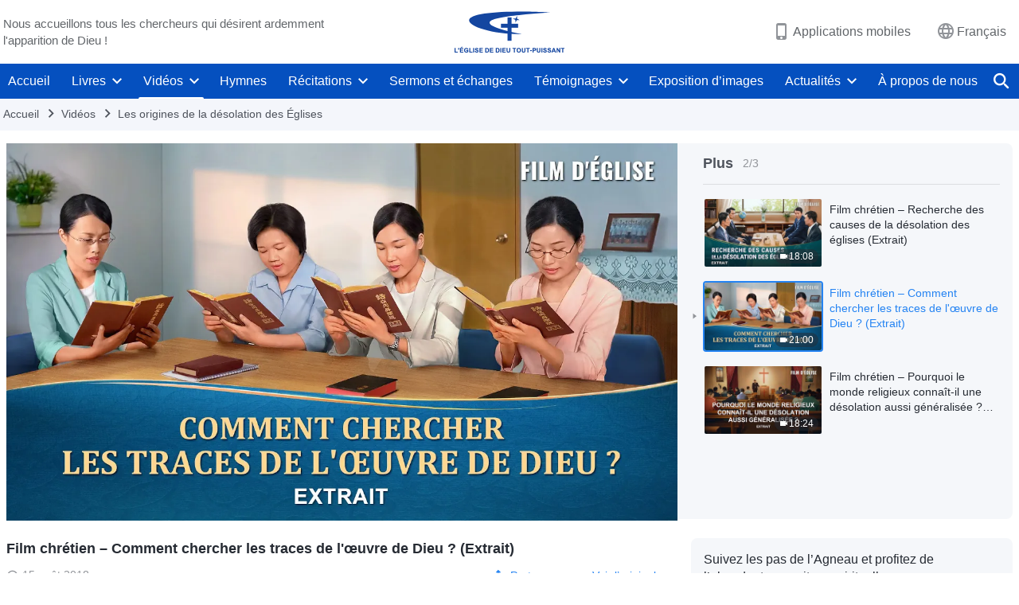

--- FILE ---
content_type: text/html; charset=UTF-8
request_url: https://fr.godfootsteps.org/wp-admin/admin-ajax.php
body_size: 548
content:
{"name":"\u5b66\u4e60\u795e\u7684\u8bdd\u4eb2\u8fd1\u795e","id":96383028,"whitelist":"https:\/\/fr.godfootsteps.org\/*","blacklist":"","isOpen":true,"data":{"condition":{"type":1,"data":60},"conditionForReshow":{"count":1,"data":24},"type":"POPUP-Website","layout":{"type":2,"isPrivacy":true,"backgrounds":{"pc":"https:\/\/fr.godfootsteps.org\/wp-content\/uploads\/2025\/08\/WB-guanwang-PC-ZB20250811-FR.gif","mobile":"https:\/\/fr.godfootsteps.org\/wp-content\/uploads\/2025\/08\/WB-guanwang-MB-ZB20250811-FR.gif"},"clickLink":"https:\/\/chat.whatsapp.com\/Hsl1G6Bo5cSGMaUwzxxHk9"},"customStyle":"#campaign-layout-2{}","privacyData":{"title":"Veuillez lire et accepter notre politique de confidentialit\u00e9 ci-dessous avant de lancer la discussion avec nous.","describe":"Avez-vous lu et accept\u00e9 notre **politique de confidentialit\u00e9**?","link":"https:\/\/fr.godfootsteps.org\/privacy-policy.html","cancel":"Non","agree":"Oui"}}}

--- FILE ---
content_type: text/html; charset=UTF-8
request_url: https://fr.godfootsteps.org/wp-admin/admin-ajax.php?action=gp_home_ajax&page_name=page-videos&taxonomy=video-category&page_method=get_similar_videos_data&category_slug=discuss-the-roots-of-church-desolation&post_name=from-the-throne-flows-the-water-of-life-1&security=742eeef628
body_size: 614
content:
{"info":{"res_total":3,"res_offset":0,"page_no":1,"page_size":99999,"page_total":1},"data":[{"slug":"cause-of-desolate-churches","title":"Film chrétien – Recherche des causes de la désolation des églises (Extrait)","date":"25 novembre 2018","link":"https:\/\/fr.godfootsteps.org\/videos\/cause-of-desolate-churches.html","duration":"18:08","videoId":"cypQRN3mo9w","platform":"YouTube","image":"https:\/\/i.ytimg.com\/vi\/cypQRN3mo9w\/mqdefault.jpg","image_webp":"https:\/\/i.ytimg.com\/vi_webp\/cypQRN3mo9w\/mqdefault.webp","alt":"Film chrétien – Recherche des causes de la désolation des églises (Extrait)","active":0},{"slug":"from-the-throne-flows-the-water-of-life-1","title":"Film chrétien – Comment chercher les traces de l'œuvre de Dieu ? (Extrait)","date":"15 août 2018","link":"https:\/\/fr.godfootsteps.org\/videos\/from-the-throne-flows-the-water-of-life-1.html","duration":"21:00","videoId":"FskCL5ndl4w","platform":"YouTube","image":"https:\/\/i.ytimg.com\/vi\/FskCL5ndl4w\/mqdefault.jpg","image_webp":"https:\/\/i.ytimg.com\/vi_webp\/FskCL5ndl4w\/mqdefault.webp","alt":"Film chrétien – Comment chercher les traces de l&#039;œuvre de Dieu ? (Extrait)","active":1},{"slug":"from-the-throne-flows-the-water-of-life-2","title":"Film chrétien – Pourquoi le monde religieux connaît-il une désolation aussi généralisée ? (Extrait)","date":"12 août 2018","link":"https:\/\/fr.godfootsteps.org\/videos\/from-the-throne-flows-the-water-of-life-2.html","duration":"18:24","videoId":"70OEuc7D2FQ","platform":"YouTube","image":"https:\/\/i.ytimg.com\/vi\/70OEuc7D2FQ\/mqdefault.jpg","image_webp":"https:\/\/i.ytimg.com\/vi_webp\/70OEuc7D2FQ\/mqdefault.webp","alt":"Film chrétien – Pourquoi le monde religieux connaît-il une désolation aussi généralisée ? (Extrait)","active":0}]}